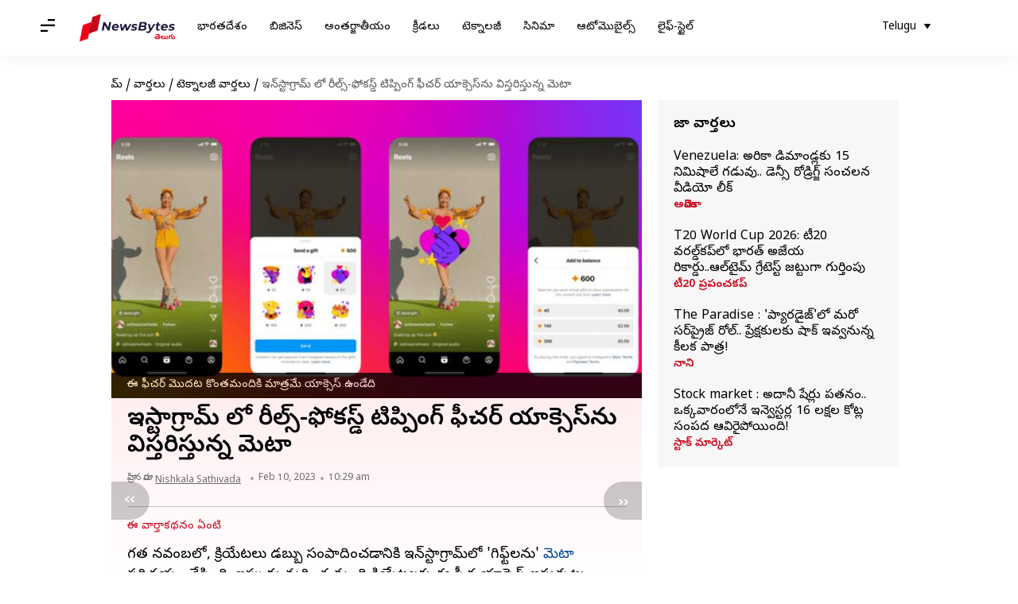

--- FILE ---
content_type: application/javascript; charset=utf-8
request_url: https://fundingchoicesmessages.google.com/f/AGSKWxUjIDfbdF4a63ht-ZFlu_sgQpDhWk26CpQ85C6L8o5InrSRvLz3AXcKE6YTwQ_XPH0V6C_G8j9PeQWuqRL44g9pEceVYw85vxdKKC1Ke-x3CLFLGVAtAvoqjV0s5HycVH1cmB0JO4HKITeoD2ga7fJc-77T2_s7gM3jRSjdfbSYF-WrkbIRP3ityluV/_/advertlayer./ad-styles./common/ad_-contest-ad./drawad.
body_size: -1287
content:
window['7bcf1b64-96fb-406e-ba2f-083ce3be14dc'] = true;